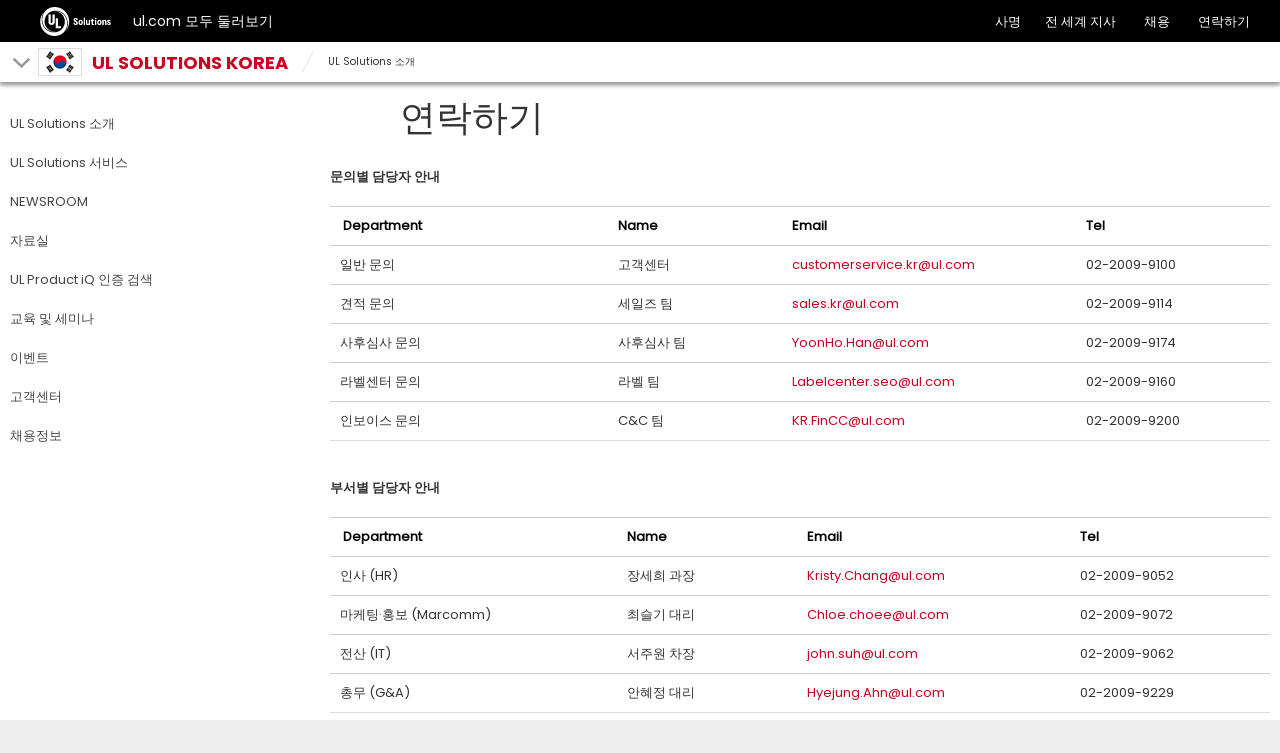

--- FILE ---
content_type: text/html; charset=UTF-8
request_url: https://korea.ul.com/corp/contactus-2/
body_size: 14054
content:
<!doctype html>
<html lang="ko-KR" class="no-js">

<head>
	<meta charset="UTF-8" />
	<meta http-equiv="X-UA-Compatible" content="IE=edge,chrome=1" />
	<meta name="viewport" content="width=device-width, initial-scale=1" />	
	<link rel="dns-prefetch" href="//www.googletagmanager.com" />
	<link rel="apple-touch-icon" sizes="180x180" href="https://korea.ul.com/wp-content/themes/ulparent/img/icons/ulsolutions-apple-touch-icon.png?v=2x">
	<link rel="icon" type="image/png" href="https://korea.ul.com/wp-content/themes/ulparent/img/icons/ulsolutions-favicon-32x32.png?v=2x" sizes="32x32">
	<link rel="icon" type="image/png" href="https://korea.ul.com/wp-content/themes/ulparent/img/icons/ulsolutions-favicon-16x16.png?v=2x" sizes="16x16">
<!--	<link rel="manifest" href="--><!--/img/icons/manifest.json?v=2x" crossorigin="use-credentials">-->
	<link rel="mask-icon" href="https://korea.ul.com/wp-content/themes/ulparent/img/icons/ulsolutions-safari-pinned-tab.svg?v=2x" color="#b10820">
	<link rel="shortcut icon" href="https://korea.ul.com/wp-content/themes/ulparent/img/icons/ulsolutions-favicon.ico?v=2x">
	<meta name="apple-mobile-web-app-title" content="UL">
	<meta name="application-name" content="UL">
	<meta name="msapplication-config" content="https://korea.ul.com/wp-content/themes/ulparent/img/icons/browserconfig.xml?v=2x">
	<meta name="theme-color" content="#b10820">
	<!--return_ie_viewport_js(https://korea.ul.com)--><script src="https://korea.ul.com/global/js/ms-phone-device-width-fix.js" type="text/javascript"></script>
	<style>@-ms-viewport { width: device-width; }</style>

	<meta name='robots' content='index, follow, max-image-preview:large, max-snippet:-1, max-video-preview:-1' />

	<!-- This site is optimized with the Yoast SEO plugin v26.7 - https://yoast.com/wordpress/plugins/seo/ -->
	<title>연락하기 | UL Solutions Korea</title>
	<meta name="description" content="UL, 유엘, UL Korea, 유엘코리아, 해외인증, 전세계인증" />
	<link rel="canonical" href="https://korea.ul.com/corp/contactus-2/" />
	<meta property="og:locale" content="ko_KR" />
	<meta property="og:type" content="article" />
	<meta property="og:title" content="연락하기 | UL Solutions Korea" />
	<meta property="og:description" content="UL, 유엘, UL Korea, 유엘코리아, 해외인증, 전세계인증" />
	<meta property="og:url" content="https://korea.ul.com/corp/contactus-2/" />
	<meta property="og:site_name" content="UL Solutions Korea" />
	<meta property="article:publisher" content="https://www.facebook.com/ULKorea/" />
	<meta property="article:modified_time" content="2020-03-16T07:42:54+00:00" />
	<meta name="twitter:card" content="summary_large_image" />
	<meta name="twitter:site" content="@uldialogue" />
	<meta name="twitter:label1" content="Est. reading time" />
	<meta name="twitter:data1" content="2 minutes" />
	<script type="application/ld+json" class="yoast-schema-graph">{"@context":"https://schema.org","@graph":[{"@type":"WebPage","@id":"https://korea.ul.com/corp/contactus-2/","url":"https://korea.ul.com/corp/contactus-2/","name":"연락하기 | UL Solutions Korea","isPartOf":{"@id":"https://korea.ul.com/#website"},"datePublished":"2015-06-22T10:24:21+00:00","dateModified":"2020-03-16T07:42:54+00:00","description":"UL, 유엘, UL Korea, 유엘코리아, 해외인증, 전세계인증","breadcrumb":{"@id":"https://korea.ul.com/corp/contactus-2/#breadcrumb"},"inLanguage":"ko-KR","potentialAction":[{"@type":"ReadAction","target":["https://korea.ul.com/corp/contactus-2/"]}]},{"@type":"BreadcrumbList","@id":"https://korea.ul.com/corp/contactus-2/#breadcrumb","itemListElement":[{"@type":"ListItem","position":1,"name":"Home","item":"https://korea.ul.com/"},{"@type":"ListItem","position":2,"name":"UL Solutions 소개","item":"https://korea.ul.com/corp/"},{"@type":"ListItem","position":3,"name":"연락하기"}]},{"@type":"WebSite","@id":"https://korea.ul.com/#website","url":"https://korea.ul.com/","name":"UL Solutions Korea","description":"UL Solutions은 안전 과학을 발전시키고 고객이 자신있게 혁신할 수 있도록 지원합니다.","publisher":{"@id":"https://korea.ul.com/#organization"},"potentialAction":[{"@type":"SearchAction","target":{"@type":"EntryPoint","urlTemplate":"https://korea.ul.com/?s={search_term_string}"},"query-input":{"@type":"PropertyValueSpecification","valueRequired":true,"valueName":"search_term_string"}}],"inLanguage":"ko-KR"},{"@type":"Organization","@id":"https://korea.ul.com/#organization","name":"UL Korea 소개","url":"https://korea.ul.com/","logo":{"@type":"ImageObject","inLanguage":"ko-KR","@id":"https://korea.ul.com/#/schema/logo/image/","url":"https://korea.ul.com/wp-content/uploads/sites/29/2022/07/UL-solutions-logo-red.svg","contentUrl":"https://korea.ul.com/wp-content/uploads/sites/29/2022/07/UL-solutions-logo-red.svg","width":"1024","height":"1024","caption":"UL Korea 소개"},"image":{"@id":"https://korea.ul.com/#/schema/logo/image/"},"sameAs":["https://www.facebook.com/ULKorea/","https://x.com/uldialogue","https://www.instagram.com/uldialogue/","https://www.linkedin.com/company/ul-","https://www.youtube.com/uldialogue/"]}]}</script>
	<!-- / Yoast SEO plugin. -->


<link rel='dns-prefetch' href='//ajax.googleapis.com' />
<link rel="alternate" title="oEmbed (JSON)" type="application/json+oembed" href="https://korea.ul.com/wp-json/oembed/1.0/embed?url=https%3A%2F%2Fkorea.ul.com%2Fcorp%2Fcontactus-2%2F" />
<link rel="alternate" title="oEmbed (XML)" type="text/xml+oembed" href="https://korea.ul.com/wp-json/oembed/1.0/embed?url=https%3A%2F%2Fkorea.ul.com%2Fcorp%2Fcontactus-2%2F&#038;format=xml" />
<style id='wp-img-auto-sizes-contain-inline-css' type='text/css'>
img:is([sizes=auto i],[sizes^="auto," i]){contain-intrinsic-size:3000px 1500px}
/*# sourceURL=wp-img-auto-sizes-contain-inline-css */
</style>
<style id='wp-emoji-styles-inline-css' type='text/css'>

	img.wp-smiley, img.emoji {
		display: inline !important;
		border: none !important;
		box-shadow: none !important;
		height: 1em !important;
		width: 1em !important;
		margin: 0 0.07em !important;
		vertical-align: -0.1em !important;
		background: none !important;
		padding: 0 !important;
	}
/*# sourceURL=wp-emoji-styles-inline-css */
</style>
<style id='wp-block-library-inline-css' type='text/css'>
:root{--wp-block-synced-color:#7a00df;--wp-block-synced-color--rgb:122,0,223;--wp-bound-block-color:var(--wp-block-synced-color);--wp-editor-canvas-background:#ddd;--wp-admin-theme-color:#007cba;--wp-admin-theme-color--rgb:0,124,186;--wp-admin-theme-color-darker-10:#006ba1;--wp-admin-theme-color-darker-10--rgb:0,107,160.5;--wp-admin-theme-color-darker-20:#005a87;--wp-admin-theme-color-darker-20--rgb:0,90,135;--wp-admin-border-width-focus:2px}@media (min-resolution:192dpi){:root{--wp-admin-border-width-focus:1.5px}}.wp-element-button{cursor:pointer}:root .has-very-light-gray-background-color{background-color:#eee}:root .has-very-dark-gray-background-color{background-color:#313131}:root .has-very-light-gray-color{color:#eee}:root .has-very-dark-gray-color{color:#313131}:root .has-vivid-green-cyan-to-vivid-cyan-blue-gradient-background{background:linear-gradient(135deg,#00d084,#0693e3)}:root .has-purple-crush-gradient-background{background:linear-gradient(135deg,#34e2e4,#4721fb 50%,#ab1dfe)}:root .has-hazy-dawn-gradient-background{background:linear-gradient(135deg,#faaca8,#dad0ec)}:root .has-subdued-olive-gradient-background{background:linear-gradient(135deg,#fafae1,#67a671)}:root .has-atomic-cream-gradient-background{background:linear-gradient(135deg,#fdd79a,#004a59)}:root .has-nightshade-gradient-background{background:linear-gradient(135deg,#330968,#31cdcf)}:root .has-midnight-gradient-background{background:linear-gradient(135deg,#020381,#2874fc)}:root{--wp--preset--font-size--normal:16px;--wp--preset--font-size--huge:42px}.has-regular-font-size{font-size:1em}.has-larger-font-size{font-size:2.625em}.has-normal-font-size{font-size:var(--wp--preset--font-size--normal)}.has-huge-font-size{font-size:var(--wp--preset--font-size--huge)}.has-text-align-center{text-align:center}.has-text-align-left{text-align:left}.has-text-align-right{text-align:right}.has-fit-text{white-space:nowrap!important}#end-resizable-editor-section{display:none}.aligncenter{clear:both}.items-justified-left{justify-content:flex-start}.items-justified-center{justify-content:center}.items-justified-right{justify-content:flex-end}.items-justified-space-between{justify-content:space-between}.screen-reader-text{border:0;clip-path:inset(50%);height:1px;margin:-1px;overflow:hidden;padding:0;position:absolute;width:1px;word-wrap:normal!important}.screen-reader-text:focus{background-color:#ddd;clip-path:none;color:#444;display:block;font-size:1em;height:auto;left:5px;line-height:normal;padding:15px 23px 14px;text-decoration:none;top:5px;width:auto;z-index:100000}html :where(.has-border-color){border-style:solid}html :where([style*=border-top-color]){border-top-style:solid}html :where([style*=border-right-color]){border-right-style:solid}html :where([style*=border-bottom-color]){border-bottom-style:solid}html :where([style*=border-left-color]){border-left-style:solid}html :where([style*=border-width]){border-style:solid}html :where([style*=border-top-width]){border-top-style:solid}html :where([style*=border-right-width]){border-right-style:solid}html :where([style*=border-bottom-width]){border-bottom-style:solid}html :where([style*=border-left-width]){border-left-style:solid}html :where(img[class*=wp-image-]){height:auto;max-width:100%}:where(figure){margin:0 0 1em}html :where(.is-position-sticky){--wp-admin--admin-bar--position-offset:var(--wp-admin--admin-bar--height,0px)}@media screen and (max-width:600px){html :where(.is-position-sticky){--wp-admin--admin-bar--position-offset:0px}}
/*wp_block_styles_on_demand_placeholder:697542467ce93*/
/*# sourceURL=wp-block-library-inline-css */
</style>
<style id='classic-theme-styles-inline-css' type='text/css'>
/*! This file is auto-generated */
.wp-block-button__link{color:#fff;background-color:#32373c;border-radius:9999px;box-shadow:none;text-decoration:none;padding:calc(.667em + 2px) calc(1.333em + 2px);font-size:1.125em}.wp-block-file__button{background:#32373c;color:#fff;text-decoration:none}
/*# sourceURL=/wp-includes/css/classic-themes.min.css */
</style>
<link rel='stylesheet' id='ul_shortcodes-css' href='https://korea.ul.com/wp-content/plugins/ul_shortcodes/css/ul_shortcodes.css?ver=6.9' media='all' />
<link rel='stylesheet' id='ul_trustarc-css' href='https://korea.ul.com/wp-content/plugins/ul_trustarc/public/css/ul_trustarc-public.css?ver=1.0.0' media='all' />
<link rel='stylesheet' id='jqui-css' href='https://korea.ul.com/wp-content/themes/korea/css/jquery-ui.css?ver=6.9' media='all' />
<link rel='stylesheet' id='ul-commons-css' href='https://korea.ul.com/commons/1.2/css/ul.commons.client.min.css' media='all' />
<link rel='stylesheet' id='parent-css' href='https://korea.ul.com/wp-content/themes/ulparent/style.css?ver=1769292358' media='all' />
<link rel='stylesheet' id='style-css' href='https://korea.ul.com/wp-content/themes/korea/style.css?ver=1.0' media='all' />
<script type="text/javascript" src="https://ajax.googleapis.com/ajax/libs/jquery/3.5.1/jquery.min.js?ver=3.5.1" id="jquery-js"></script>
<script type="text/javascript" src="https://korea.ul.com/wp-content/themes/ulparent/js/lib/conditionizr-4.3.0.min.js?ver=4.3.0" id="conditionizr-js"></script>
<script type="text/javascript" src="https://korea.ul.com/wp-content/themes/ulparent/js/lib/modernizr-2.7.1.min.js?ver=2.7.1" id="modernizr-js"></script>
<script type="text/javascript" src="https://korea.ul.com/commons/1.2/js/ul.commons.client.min.js?ver=6.9" id="ul-commons-js"></script>
<script type="text/javascript" src="https://korea.ul.com/wp-content/plugins/ul_trustarc/public/js/ul_trustarc-public.js" id="ul_trustarc-js"></script>
<link rel="https://api.w.org/" href="https://korea.ul.com/wp-json/" /><link rel="alternate" title="JSON" type="application/json" href="https://korea.ul.com/wp-json/wp/v2/pages/3483" />		<style type="text/css" id="wp-custom-css">
			.mktoCheckboxWrap{
	margin-top: 29px;
}
input[name="fauxOptin"]{
    max-width: 10px;
}		</style>
			<!--[if lt IE 9]>
			<link rel='stylesheet' id='ie-only-css'  href='https://korea.ul.com/wp-content/themes/ulparent/style-ie.css' type='text/css' media='all' />
		<![endif]-->

	<!-- Google Tag Manager -->
    <script async type="text/javascript" >
		_gaq = {
			push: function(params) {
				dataLayer.push({
					'event': params[0],
					'eventCategory': params[1],
					'eventAction': params[2],
					'eventLabel': params[3]
				});
				console.log("dataLayer.push: " + params[0] + " " + params[1] + " " + params[2] + " " + params[3]);
			}
		};

		function _ga(params) {
			dataLayer.push({
				'event': 'GAEvent',
				'eventCategory': params[2],
				'eventAction': params[3],
				'eventLabel': params[4]
			});
			console.log("dataLayer.push: " + params[2] + " " + params[3] + " " + params[4]);
		}

		(function(w, d, s, l, i) {
			w[l] = w[l] || [];
			w[l].push({
				'gtm.start': new Date().getTime(),
				event: 'gtm.js'
			});
			var f = d.getElementsByTagName(s)[0],
				j = d.createElement(s),
				dl = l != 'dataLayer' ? '&l=' + l : '';
			j.async = true;
			j.src =
				'https://www.googletagmanager.com/gtm.js?id=' + i + dl;
			f.parentNode.insertBefore(j, f);
		})(window, document, 'script', 'dataLayer', 'GTM-KVHWNC2');
	</script>
	<!-- End Google Tag Manager -->

	<script type="text/javascript">
		var ajaxurl = 'https://korea.ul.com/wp-admin/admin-ajax.php';
		conditionizr.config({
			assets: 'https://korea.ul.com/wp-content/themes/ulparent',
			tests: {}
		});
	</script>

		<!-- /* Language settings */ -->
	<script>
		console.info('Language mode: get_option("country-header-language")');
		console.info('Using WPML: 0');
		console.info('Home URL: ');
		console.info('Language: ko');
		console.info('Directory: /');
		console.info('Supported languages: "kr"');

		var $wpml = 0;
		var $language = "ko";
		var $home = "";
		var $dir = "/";
		var $supported_langs = "kr";
	</script>

	<!-- Begin UL NaaS -->
	<!-- <script type="text/javascript" src="//commons.ul.com/prod/ul.navigation.js"></script>
			<style>
			#ul-global-nav .ul-global-nav-overlay, #ul-global-nav.show .ul-global-nav-overlay { z-index: 10000; }
			</style> -->
	<!-- End UL NaaS -->
</head>

<body class="wp-singular page-template-default page page-id-3483 page-child parent-pageid-3471 wp-theme-ulparent wp-child-theme-korea ulparent-body ulparent-body--responsive korea">
	<span style="display:none;" itemscope="" itemtype="http://schema.org/Organization">
		<link itemprop="url" href="http://korea.ul.com">
		<a itemprop="sameAs" href="https://www.facebook.com/ULinKorea/"></a>
		<a itemprop="sameAs" href="https://blog.naver.com/uldialogue"></a>
	</span>
	<!-- Google Tag Manager (noscript) -->
	<noscript>
		<iframe src="https://www.googletagmanager.com/ns.html?id=GTM-5P2FJPG" height="0" width="0" style="display:none;visibility:hidden"></iframe>
	</noscript>
	<!-- End Google Tag Manager (noscript) -->

	<!-- Google Tag Manager (noscript) -->
	<noscript>
		<iframe src="https://www.googletagmanager.com/ns.html?id=GTM-TKTPCK" height="0" width="0" style="display:none;visibility:hidden"></iframe>
	</noscript>
	<!-- End Google Tag Manager (noscript) -->

	<!-- header -->
	<header id="header" class="header ulparent-header">
  <div id="ul-global-nav"></div>
    
<style>
	.mobile a {
		display: none;
	}
</style>

<div class="header-toolbar ">
	<div class="container-fluid">
		<div class="row">
			<div class="title">
														<div class="glyph glyph-chevron-down pull-left toolbar-arrow"></div>
													<span class="h1">
					<a href="javascript:void(0);">
													<span class="flag kr"></span>
												<span class="toolbar-title">UL Solutions Korea</span>
					</a>
				</span>

									<div class="sub-menu" id="sub-menu">
					<ul id="sub-menu-1" data-level="1" class="level-menu">
																					<li>
									<a href="/" title="개요" class="lined" onclick="ga('send', 'event', 'UL Solutions Korea', 'Sub Nav Click', '개요');">개요</a>
								</li>
							
																					<li class="has-children" data-level="2">
									<div class="arrow"></div>
									<a href="/corp/" title="" class="" onclick="ga('send', 'event', 'UL Solutions Korea', 'Sub Nav Click', 'UL Solutions 소개');">
										<span class="glyph glyph-chevron-right pull-right text-grey"></span>
										UL Solutions 소개									</a>
									<ul>
																																														<li>
														<a href="/corp/" title="" class="" onclick="ga('send', 'event', 'UL Solutions Korea', 'Sub Nav Click', 'UL Solutions 소개');">UL Solutions 소개</a>
													</li>
																																																<li>
														<a href="https://www.ul.com/ko/resources/ul-solutions-korea-advanced-technology-center" title="" class="" onclick="ga('send', 'event', 'UL Solutions Korea', 'Sub Nav Click', '한국첨단기술센터(KATC)');">한국첨단기술센터(KATC)</a>
													</li>
																																																<li>
														<a href="/corp/meet-expert/" title="" class="" onclick="ga('send', 'event', 'UL Solutions Korea', 'Sub Nav Click', 'Meet the Expert');">Meet the Expert</a>
													</li>
																																																<li>
														<a href="/corp/corp-kr/" title="" class="" onclick="ga('send', 'event', 'UL Solutions Korea', 'Sub Nav Click', 'UL Solutions 한국 지사');">UL Solutions 한국 지사</a>
													</li>
																																																<li>
														<a href="https://korea.ul.com/diversity-and-inclusion/" title="" class="" onclick="ga('send', 'event', 'UL Solutions Korea', 'Sub Nav Click', 'Diversity and Inclusion');">Diversity and Inclusion</a>
													</li>
																																																<li>
														<a href="https://korea.ul.com/csr/" title="" class="" onclick="ga('send', 'event', 'UL Solutions Korea', 'Sub Nav Click', 'CSR');">CSR</a>
													</li>
																																																<li>
														<a href="/locations/" title="" class="" onclick="ga('send', 'event', 'UL Solutions Korea', 'Sub Nav Click', '위치 및 연락처');">위치 및 연락처</a>
													</li>
																																																<li>
														<a href="https://korea.ul.com/corp/contactus/" title="" class="" onclick="ga('send', 'event', 'UL Solutions Korea', 'Sub Nav Click', '연락하기');">연락하기</a>
													</li>
																																										</ul>
								</li>
							
																					<li class="has-children" data-level="2">
									<div class="arrow"></div>
									<a href="/services/" title="" class="" onclick="ga('send', 'event', 'UL Solutions Korea', 'Sub Nav Click', 'UL Solutions 서비스');">
										<span class="glyph glyph-chevron-right pull-right text-grey"></span>
										UL Solutions 서비스									</a>
									<ul>
																																	
													
														<li class="has-children" data-level="3">
															<div class="arrow"></div>
															<a href="/services" title="" class="" onclick="ga('send', 'event', 'UL Solutions Korea', 'Sub Nav Click', '산업군별 서비스');">
																<span class="glyph glyph-chevron-right pull-right text-grey"></span>
																산업군별 서비스															</a>
															<ul>
																																	<li>
																		<a href="https://korea.ul.com/appliances-and-hvac/" title="" class="" onclick="ga('send', 'event', 'UL Solutions Korea', 'Sub Nav Click', '가전기기 및 HVAC');">가전기기 및 HVAC</a>
																	</li>
																																	<li>
																		<a href="https://korea.ul.com/energy-and-industrial-systems/" title="" class="" onclick="ga('send', 'event', 'UL Solutions Korea', 'Sub Nav Click', '에너지 및 산업용 시스템');">에너지 및 산업용 시스템</a>
																	</li>
																																	<li>
																		<a href="https://korea.ul.com/building-materials/" title="" class="" onclick="ga('send', 'event', 'UL Solutions Korea', 'Sub Nav Click', '건축자재 및 감지, 방도 시스템');">건축자재 및 감지, 방도 시스템</a>
																	</li>
																																	<li>
																		<a href="https://korea.ul.com/batteries/" title="" class="" onclick="ga('send', 'event', 'UL Solutions Korea', 'Sub Nav Click', '배터리');">배터리</a>
																	</li>
																																	<li>
																		<a href="https://korea.ul.com/consumer-electronics/" title="" class="" onclick="ga('send', 'event', 'UL Solutions Korea', 'Sub Nav Click', '오디오/비디오');">오디오/비디오</a>
																	</li>
																																	<li>
																		<a href="https://korea.ul.com/ict" title="" class="" onclick="ga('send', 'event', 'UL Solutions Korea', 'Sub Nav Click', '정보 및 통신기술(ICT)');">정보 및 통신기술(ICT)</a>
																	</li>
																																	<li>
																		<a href="https://korea.ul.com/lightings" title="" class="" onclick="ga('send', 'event', 'UL Solutions Korea', 'Sub Nav Click', '조명기기');">조명기기</a>
																	</li>
																																	<li>
																		<a href="https://korea.ul.com/medical-and-laboratory/" title="" class="" onclick="ga('send', 'event', 'UL Solutions Korea', 'Sub Nav Click', '의료기기');">의료기기</a>
																	</li>
																																	<li>
																		<a href="https://korea.ul.com/plastics-and-components/" title="" class="" onclick="ga('send', 'event', 'UL Solutions Korea', 'Sub Nav Click', '플라스틱');">플라스틱</a>
																	</li>
																																	<li>
																		<a href="https://korea.ul.com/wire-and-cable/" title="" class="" onclick="ga('send', 'event', 'UL Solutions Korea', 'Sub Nav Click', '전선 및 케이블');">전선 및 케이블</a>
																	</li>
																																	<li>
																		<a href="https://korea.ul.com/emc-testing/" title="" class="" onclick="ga('send', 'event', 'UL Solutions Korea', 'Sub Nav Click', 'EMC 시험 및 인증');">EMC 시험 및 인증</a>
																	</li>
																																	<li>
																		<a href="https://korea.ul.com/consumer-and-retail/" title="" class="" onclick="ga('send', 'event', 'UL Solutions Korea', 'Sub Nav Click', '소비재');">소비재</a>
																	</li>
																																	<li>
																		<a href="https://korea.ul.com/gma" title="" class="" onclick="ga('send', 'event', 'UL Solutions Korea', 'Sub Nav Click', 'GMA(전세계인증)');">GMA(전세계인증)</a>
																	</li>
																																	<li>
																		<a href="https://korea.ul.com/environment/" title="" class="" onclick="ga('send', 'event', 'UL Solutions Korea', 'Sub Nav Click', '환경');">환경</a>
																	</li>
																																	<li>
																		<a href="https://korea.ul.com/psi-2/" title="" class="" onclick="ga('send', 'event', 'UL Solutions Korea', 'Sub Nav Click', '화학물질 규제 데이터베이스');">화학물질 규제 데이터베이스</a>
																	</li>
																																	<li>
																		<a href="https://korea.ul.com/ims/" title="" class="" onclick="ga('send', 'event', 'UL Solutions Korea', 'Sub Nav Click', '사이버보안');">사이버보안</a>
																	</li>
																																	<li>
																		<a href="https://korea.ul.com/hazloc/" title="" class="" onclick="ga('send', 'event', 'UL Solutions Korea', 'Sub Nav Click', '글로벌 방폭 인증');">글로벌 방폭 인증</a>
																	</li>
																																	<li>
																		<a href="https://korea.ul.com/automotive-and-mobility/" title="" class="" onclick="ga('send', 'event', 'UL Solutions Korea', 'Sub Nav Click', '자동차 및 모빌리티');">자동차 및 모빌리티</a>
																	</li>
																																	<li>
																		<a href="https://korea.ul.com/ul-verified-healthy-building-mark-new-construction/" title="" class="" onclick="ga('send', 'event', 'UL Solutions Korea', 'Sub Nav Click', '신축 건물을 위한 UL Verified Healthy Building 마크');">신축 건물을 위한 UL Verified Healthy Building 마크</a>
																	</li>
																															</ul>
														</li>
																																																
													
														<li class="has-children" data-level="3">
															<div class="arrow"></div>
															<a href="/services/defin/" title="" class="" onclick="ga('send', 'event', 'UL Solutions Korea', 'Sub Nav Click', '사후심사 서비스(Field Engineering)');">
																<span class="glyph glyph-chevron-right pull-right text-grey"></span>
																사후심사 서비스(Field Engineering)															</a>
															<ul>
																																	<li>
																		<a href="/services/defin/" title="" class="" onclick="ga('send', 'event', 'UL Solutions Korea', 'Sub Nav Click', '정의 및 종류');">정의 및 종류</a>
																	</li>
																																	<li>
																		<a href="https://korea.ul.com/vn/" title="" class="" onclick="ga('send', 'event', 'UL Solutions Korea', 'Sub Nav Click', 'VN');">VN</a>
																	</li>
																																	<li>
																		<a href="https://korea.ul.com/label/" title="" class="" onclick="ga('send', 'event', 'UL Solutions Korea', 'Sub Nav Click', 'UL 라벨');">UL 라벨</a>
																	</li>
																															</ul>
														</li>
																																																							</ul>
								</li>
							
																					<li class="has-children" data-level="2">
									<div class="arrow"></div>
									<a href="/newsroom/" title="" class="" onclick="ga('send', 'event', 'UL Solutions Korea', 'Sub Nav Click', 'NEWSROOM');">
										<span class="glyph glyph-chevron-right pull-right text-grey"></span>
										NEWSROOM									</a>
									<ul>
																																														<li>
														<a href="https://korea.ul.com/newsroom/" title="" class="" onclick="ga('send', 'event', 'UL Solutions Korea', 'Sub Nav Click', '보도자료');">보도자료</a>
													</li>
																																										</ul>
								</li>
							
																					<li>
									<a href="/resources/" title="" class="" onclick="ga('send', 'event', 'UL Solutions Korea', 'Sub Nav Click', '자료실');">자료실</a>
								</li>
							
																					<li>
									<a href="https://korea.ul.com/resources/ulsearch/" title="" class="" onclick="ga('send', 'event', 'UL Solutions Korea', 'Sub Nav Click', 'UL Product iQ 인증 검색');">UL Product iQ 인증 검색</a>
								</li>
							
																					<li class="has-children" data-level="2">
									<div class="arrow"></div>
									<a href="https://korea.ul.com/seminars-and-training-plan/" title="" class="" onclick="ga('send', 'event', 'UL Solutions Korea', 'Sub Nav Click', '교육 및 세미나');">
										<span class="glyph glyph-chevron-right pull-right text-grey"></span>
										교육 및 세미나									</a>
									<ul>
																																														<li>
														<a href="https://korea.ul.com/seminars/" title="" class="" onclick="ga('send', 'event', 'UL Solutions Korea', 'Sub Nav Click', '웨비나 신청하기');">웨비나 신청하기</a>
													</li>
																																																<li>
														<a href="https://korea.ul.com/?page_id=8272" title="" class="" onclick="ga('send', 'event', 'UL Solutions Korea', 'Sub Nav Click', '웨비나 다시보기');">웨비나 다시보기</a>
													</li>
																																										</ul>
								</li>
							
																					<li>
									<a href="https://korea.ul.com/events/" title="" class="" onclick="ga('send', 'event', 'UL Solutions Korea', 'Sub Nav Click', '이벤트');">이벤트</a>
								</li>
							
																					<li class="has-children" data-level="2">
									<div class="arrow"></div>
									<a href="/customer/" title="" class="" onclick="ga('send', 'event', 'UL Solutions Korea', 'Sub Nav Click', '고객센터');">
										<span class="glyph glyph-chevron-right pull-right text-grey"></span>
										고객센터									</a>
									<ul>
																																														<li>
														<a href="/customer/ulcs" title="" class="" onclick="ga('send', 'event', 'UL Solutions Korea', 'Sub Nav Click', '신청절차 및 신청서 다운로드');">신청절차 및 신청서 다운로드</a>
													</li>
																																																<li>
														<a href="/customer/invoice/" title="" class="" onclick="ga('send', 'event', 'UL Solutions Korea', 'Sub Nav Click', 'Invoice 안내');">Invoice 안내</a>
													</li>
																																																<li>
														<a href="/frequentlyaskedquestions/?" title="" class="" onclick="ga('send', 'event', 'UL Solutions Korea', 'Sub Nav Click', 'FAQ');">FAQ</a>
													</li>
																																										</ul>
								</li>
							
																					<li>
									<a href="https://korea.ul.com/career" title="" class="" onclick="ga('send', 'event', 'UL Solutions Korea', 'Sub Nav Click', '채용정보');">채용정보</a>
								</li>
							
											</ul>
					<ul id="sub-menu-2" data-level="2" class="level-menu" style="display:none;"></ul>
					<ul id="sub-menu-3" data-level="3" class="level-menu last" style="display: none;"></ul>
				</div>
					</div>


									<div class="breadcrumbs non-mobile">
									<div class="glyph glyph-slash"></div>
																	<div class="segment"><a title="" href="https://korea.ul.com/corp/">UL Solutions 소개</a></div>
												</div>

			

			
			
			
					</div>


	</div>
</div>
</header>
	<!-- GNaaS configuration start -->
        <script class="optanon-category-C0001" src="https://ulwebdev.github.io/gnaas-pub/prod/index.js"></script>
<!-- GnaaS Prod --><script defer> jQuery(document).ready(function() { 
UL_GnaaS({
env: "prod",
lang: "ko",
force: true,
impressum: true,
contactPageUrl: "https://korea.ul.com/corp/contactus/",
attachNaaSTo: "#header",
});
});
</script>
<style>
.messages--warning {
    color: #734c00;
    border-color: #f4daa6 #f4daa6 #f4daa6 transparent !important;
    background-color: #fdf8ed !important;
    background-image: url(//ul.com/core/themes/classy/css/components/../../../../misc/icons/e29700/warning.svg) !important;
    box-shadow: -8px 0 0 #e09600;
}
.messages {
    padding: 15px 20px 15px 35px;
    word-wrap: break-word;
    border: 1px solid;
    border-width: 1px 1px 1px 0;
    border-radius: 2px;
    background: no-repeat 10px 17px;
    overflow-wrap: break-word;
}
.visually-hidden {
    position: absolute !important;
    overflow: hidden;
    clip: rect(1px,1px,1px,1px);
    width: 1px;
    height: 1px;
    word-wrap: normal;
}

</style>
<!--	<script src="https://commons.ul.com/gnaas/--><!--/index.js"></script>-->
	<script defer>
		//jQuery(document).ready(function() {
		//	UL_GnaaS({
		//		env: '//',
		//		force: true,
		//		log: true,
		//		attachNaaSTo: '#header',
		//		impressum: true,
		//		lang: "ko",
		//		contactPageUrl: "//",
		//	})
		//})
	</script>
	<!-- GNaaS configuration end -->
	<!-- /header -->

<div class="main ul-responsive">
	<div class="container-fluid">
				
		<div class="row">
			<div class="col-xs-12 col-sm-3">
				<div class="sidebar">
					<ul class="list-unstyled navigation menu main-menu menu-depth-0 menu-even"><li id="menu-item-2496" class="menu-item menu-item-type-custom menu-item-object-custom menu-item-has-children menu-item-2496"><a href="/corp/">UL Solutions 소개</a>
<ul class="sub-menu">
	<li id="menu-item-3895" class="menu-item menu-item-type-custom menu-item-object-custom menu-item-3895"><a href="/corp/">UL Solutions 소개</a></li>
	<li id="menu-item-11724" class="menu-item menu-item-type-custom menu-item-object-custom menu-item-11724"><a href="https://www.ul.com/ko/resources/ul-solutions-korea-advanced-technology-center">한국첨단기술센터(KATC)</a></li>
	<li id="menu-item-11062" class="menu-item menu-item-type-custom menu-item-object-custom menu-item-11062"><a href="/corp/meet-expert/">Meet the Expert</a></li>
	<li id="menu-item-2498" class="menu-item menu-item-type-custom menu-item-object-custom menu-item-2498"><a href="/corp/corp-kr/">UL Solutions 한국 지사</a></li>
	<li id="menu-item-10205" class="menu-item menu-item-type-post_type menu-item-object-page menu-item-10205"><a href="https://korea.ul.com/diversity-and-inclusion/">Diversity and Inclusion</a></li>
	<li id="menu-item-6323" class="menu-item menu-item-type-post_type menu-item-object-page menu-item-6323"><a href="https://korea.ul.com/csr/">CSR</a></li>
	<li id="menu-item-2508" class="menu-item menu-item-type-custom menu-item-object-custom menu-item-2508"><a href="/locations/">위치 및 연락처</a></li>
	<li id="menu-item-2510" class="menu-item menu-item-type-custom menu-item-object-custom menu-item-2510"><a href="https://korea.ul.com/corp/contactus/">연락하기</a></li>
</ul>
</li>
<li id="menu-item-2541" class="menu-item menu-item-type-custom menu-item-object-custom menu-item-has-children menu-item-2541"><a href="/services/">UL Solutions 서비스</a>
<ul class="sub-menu">
	<li id="menu-item-2545" class="menu-item menu-item-type-custom menu-item-object-custom menu-item-has-children menu-item-2545"><a href="/services">산업군별 서비스</a>
	<ul class="sub-menu">
		<li id="menu-item-2547" class="menu-item menu-item-type-custom menu-item-object-custom menu-item-2547"><a href="https://korea.ul.com/appliances-and-hvac/">가전기기 및 HVAC</a></li>
		<li id="menu-item-2574" class="menu-item menu-item-type-custom menu-item-object-custom menu-item-2574"><a href="https://korea.ul.com/energy-and-industrial-systems/">에너지 및 산업용 시스템</a></li>
		<li id="menu-item-2588" class="menu-item menu-item-type-custom menu-item-object-custom menu-item-2588"><a href="https://korea.ul.com/building-materials/">건축자재 및 감지, 방도 시스템</a></li>
		<li id="menu-item-2662" class="menu-item menu-item-type-custom menu-item-object-custom menu-item-2662"><a href="https://korea.ul.com/batteries/">배터리</a></li>
		<li id="menu-item-2598" class="menu-item menu-item-type-custom menu-item-object-custom menu-item-2598"><a href="https://korea.ul.com/consumer-electronics/">오디오/비디오</a></li>
		<li id="menu-item-2657" class="menu-item menu-item-type-custom menu-item-object-custom menu-item-2657"><a href="https://korea.ul.com/ict">정보 및 통신기술(ICT)</a></li>
		<li id="menu-item-2673" class="menu-item menu-item-type-custom menu-item-object-custom menu-item-2673"><a href="https://korea.ul.com/lightings">조명기기</a></li>
		<li id="menu-item-2614" class="menu-item menu-item-type-custom menu-item-object-custom menu-item-2614"><a href="https://korea.ul.com/medical-and-laboratory/">의료기기</a></li>
		<li id="menu-item-2671" class="menu-item menu-item-type-custom menu-item-object-custom menu-item-2671"><a href="https://korea.ul.com/plastics-and-components/">플라스틱</a></li>
		<li id="menu-item-2637" class="menu-item menu-item-type-custom menu-item-object-custom menu-item-2637"><a href="https://korea.ul.com/wire-and-cable/">전선 및 케이블</a></li>
		<li id="menu-item-6654" class="menu-item menu-item-type-custom menu-item-object-custom menu-item-6654"><a href="https://korea.ul.com/emc-testing/">EMC 시험 및 인증</a></li>
		<li id="menu-item-7570" class="menu-item menu-item-type-custom menu-item-object-custom menu-item-7570"><a href="https://korea.ul.com/consumer-and-retail/">소비재</a></li>
		<li id="menu-item-6653" class="menu-item menu-item-type-custom menu-item-object-custom menu-item-6653"><a href="https://korea.ul.com/gma">GMA(전세계인증)</a></li>
		<li id="menu-item-7571" class="menu-item menu-item-type-custom menu-item-object-custom menu-item-7571"><a href="https://korea.ul.com/environment/">환경</a></li>
		<li id="menu-item-7824" class="menu-item menu-item-type-post_type menu-item-object-page menu-item-7824"><a href="https://korea.ul.com/psi-2/">화학물질 규제 데이터베이스</a></li>
		<li id="menu-item-7890" class="menu-item menu-item-type-post_type menu-item-object-page menu-item-7890"><a href="https://korea.ul.com/ims/">사이버보안</a></li>
		<li id="menu-item-8003" class="menu-item menu-item-type-post_type menu-item-object-page menu-item-8003"><a href="https://korea.ul.com/hazloc/">글로벌 방폭 인증</a></li>
		<li id="menu-item-9019" class="menu-item menu-item-type-post_type menu-item-object-page menu-item-9019"><a href="https://korea.ul.com/automotive-and-mobility/">자동차 및 모빌리티</a></li>
		<li id="menu-item-10495" class="menu-item menu-item-type-post_type menu-item-object-page menu-item-10495"><a href="https://korea.ul.com/ul-verified-healthy-building-mark-new-construction/">신축 건물을 위한 UL Verified Healthy Building 마크</a></li>
	</ul>
</li>
	<li id="menu-item-2543" class="menu-item menu-item-type-custom menu-item-object-custom menu-item-has-children menu-item-2543"><a href="/services/defin/">사후심사 서비스(Field Engineering)</a>
	<ul class="sub-menu">
		<li id="menu-item-2755" class="menu-item menu-item-type-custom menu-item-object-custom menu-item-2755"><a href="/services/defin/">정의 및 종류</a></li>
		<li id="menu-item-2774" class="menu-item menu-item-type-custom menu-item-object-custom menu-item-2774"><a href="https://korea.ul.com/vn/">VN</a></li>
		<li id="menu-item-2833" class="menu-item menu-item-type-custom menu-item-object-custom menu-item-2833"><a href="https://korea.ul.com/label/">UL 라벨</a></li>
	</ul>
</li>
</ul>
</li>
<li id="menu-item-2513" class="menu-item menu-item-type-custom menu-item-object-custom menu-item-has-children menu-item-2513"><a href="/newsroom/">NEWSROOM</a>
<ul class="sub-menu">
	<li id="menu-item-4977" class="menu-item menu-item-type-post_type menu-item-object-page menu-item-4977"><a href="https://korea.ul.com/newsroom/">보도자료</a></li>
</ul>
</li>
<li id="menu-item-2831" class="menu-item menu-item-type-custom menu-item-object-custom menu-item-2831"><a href="/resources/">자료실</a></li>
<li id="menu-item-4979" class="menu-item menu-item-type-post_type menu-item-object-resources menu-item-4979"><a href="https://korea.ul.com/resources/ulsearch/">UL Product iQ 인증 검색</a></li>
<li id="menu-item-5819" class="menu-item menu-item-type-custom menu-item-object-custom menu-item-has-children menu-item-5819"><a href="https://korea.ul.com/seminars-and-training-plan/">교육 및 세미나</a>
<ul class="sub-menu">
	<li id="menu-item-7980" class="menu-item menu-item-type-custom menu-item-object-custom menu-item-7980"><a href="https://korea.ul.com/seminars/">웨비나 신청하기</a></li>
	<li id="menu-item-8283" class="menu-item menu-item-type-post_type menu-item-object-page menu-item-8283"><a href="https://korea.ul.com/?page_id=8272">웨비나 다시보기</a></li>
</ul>
</li>
<li id="menu-item-10580" class="menu-item menu-item-type-custom menu-item-object-custom menu-item-10580"><a href="https://korea.ul.com/events/">이벤트</a></li>
<li id="menu-item-2515" class="menu-item menu-item-type-custom menu-item-object-custom menu-item-has-children menu-item-2515"><a href="/customer/">고객센터</a>
<ul class="sub-menu">
	<li id="menu-item-2517" class="menu-item menu-item-type-custom menu-item-object-custom menu-item-2517"><a href="/customer/ulcs">신청절차 및 신청서 다운로드</a></li>
	<li id="menu-item-2524" class="menu-item menu-item-type-custom menu-item-object-custom menu-item-2524"><a href="/customer/invoice/">Invoice 안내</a></li>
	<li id="menu-item-2915" class="menu-item menu-item-type-custom menu-item-object-custom menu-item-2915"><a href="/frequentlyaskedquestions/?">FAQ</a></li>
</ul>
</li>
<li id="menu-item-5863" class="menu-item menu-item-type-custom menu-item-object-custom menu-item-5863"><a href="https://korea.ul.com/career">채용정보</a></li>
</ul>

<script>
// sidebar.php
    //jQuery(document).ready(function(){
        jQuery(".menu-item ul").hide();
        jQuery(".current-menu-item").parents("ul, li").map(function () {
            jQuery(this).show();
        });
        jQuery(".current-menu-item ul:first").show();

        jQuery('.current-menu-item').addClass('active');
        jQuery('.current-menu-ancestor').addClass('active');
    //});
    
    </script>



				</div>
			</div>
			<div class="col-xs-12 col-sm-9">
				
						<div class="page-header no-line condensed">
							<h1>연락하기</h1>
																				</div>

						<p><b>문의별 담당자 안내</b></p>
<table class="table" class="table" width="627">
<tbody>
<tr>
<td width="192"><span style="color: #000000;"><strong> Department</strong></span></td>
<td width="120"><span style="color: #000000;"><strong>Name</strong></span></td>
<td width="182"><span style="color: #000000;"><strong>Email</strong></span></td>
<td width="133"><span style="color: #000000;"><strong>Tel</strong></span></td>
</tr>
<tr>
<td width="192">일반 문의</td>
<td width="120">고객센터</td>
<td width="182"><a href="mailto:customerservice.kr@ul.com">customerservice.kr@ul.com</a></td>
<td width="133">02-2009-9100</td>
</tr>
<tr>
<td width="192">견적 문의</td>
<td width="120">세일즈 팀</td>
<td width="182"><a href="mailto:sales.kr@ul.com">sales.kr@ul.com</a></td>
<td width="133">02-2009-9114</td>
</tr>
<tr>
<td width="192">사후심사 문의</td>
<td>사후심사 팀</td>
<td><a href="mailto:YoonHo.Han@ul.com">YoonHo.Han@ul.com</a></td>
<td>02-2009-9174</td>
</tr>
<tr>
<td width="192">라벨센터 문의</td>
<td width="120">라벨 팀</td>
<td width="182"><a href="mailto:Labelcenter.seo@ul.com">Labelcenter.seo@ul.com</a></td>
<td width="133">02-2009-9160</td>
</tr>
<tr>
<td width="192">인보이스 문의</td>
<td width="120">C&amp;C 팀</td>
<td width="182"><a href="mailto:KR.FinCC@ul.com">KR.FinCC@ul.com</a></td>
<td width="133">02-2009-9200</td>
</tr>
</tbody>
</table>
<p><strong><br />
부서별 담당자 안내</strong></p>
<table class="table" class="table" width="627">
<tbody>
<tr>
<td width="192"><span style="color: #000000;"><strong> Department</strong></span></td>
<td width="120"><span style="color: #000000;"><strong>Name</strong></span></td>
<td width="182"><span style="color: #000000;"><strong>Email</strong></span></td>
<td width="133"><span style="color: #000000;"><strong>Tel</strong></span></td>
</tr>
<tr>
<td width="192">인사 (HR)</td>
<td width="120">장세희 과장</td>
<td width="182"><a href="mailto:Kristy.Chang@ul.com">Kristy.Chang@ul.com</a></td>
<td width="133">02-2009-9052</td>
</tr>
<tr>
<td width="192">마케팅·홍보 (Marcomm)</td>
<td width="120">최슬기 대리</td>
<td width="182"><a href="mailto:Chloe.choee@ul.com">Chloe.choee@ul.com</a></td>
<td width="133">02-2009-9072</td>
</tr>
<tr>
<td width="192">전산 (IT)</td>
<td width="120">서주원 차장</td>
<td width="182"><a href="mailto:john.suh@ul.com">john.suh@ul.com</a></td>
<td width="133">02-2009-9062</td>
</tr>
<tr>
<td width="192">총무 (G&amp;A)</td>
<td width="120">안혜정 대리</td>
<td width="182"><a href="mailto:Hyejung.Ahn@ul.com">Hyejung.Ahn@ul.com</a></td>
<td width="133">02-2009-9229</td>
</tr>
</tbody>
</table>
<p><strong><br />
서비스별 담당자 안내</strong></p>
<table class="table" class="table" width="705">
<tbody>
<tr>
<td width="192"><strong> Department</strong></td>
<td width="78"><strong> Part</strong></td>
<td width="120"><strong>Name</strong></td>
<td width="182"><strong>Email</strong></td>
<td width="133"><strong>Tel</strong></td>
</tr>
<tr>
<td rowspan="2" width="192">소비가전<br />
(HiTech)</td>
<td>엔지니어</td>
<td>이병욱 팀장</p>
<p>조철희 팀장</td>
<td><a href="mailto:ByeongUk.Lee@ul.com">ByeongUk.Lee@ul.com</a></p>
<p><a href="mailto:Bill.Cho@ul.com">Bill.Cho@ul.com</a></td>
<td>02-2009-9324</p>
<p>02-2009-9385</td>
</tr>
<tr>
<td>세일즈</td>
<td>박지훈 부장</td>
<td><a href="mailto:Jerry.Park@ul.com">Jerry.Park@ul.com</a></td>
<td>02-2009-9035</td>
</tr>
<tr>
<td rowspan="2" width="192">배터리<br />
(Battery)</td>
<td>엔지니어</td>
<td>김수진 팀장</td>
<td><a href="mailto:SooJin.Kim@ul.com">SooJin.Kim@ul.com</a></td>
<td>02-2009-9389</td>
</tr>
<tr>
<td>세일즈</td>
<td>박지훈 부장</td>
<td><a href="mailto:Jerry.Park@ul.com">Jerry.Park@ul.com</a></td>
<td>02-2009-9035</td>
</tr>
<tr>
<td rowspan="2" width="192">PCB<br />
(PWB)</td>
<td>엔지니어</td>
<td>신현준 팀장</td>
<td><a href="mailto:HyunJoon.Shin@ul.com">HyunJoon.Shin@ul.com</a></td>
<td>02-2009-9342</td>
</tr>
<tr>
<td>세일즈</td>
<td>박지훈 부장</td>
<td><a href="mailto:Jerry.Park@ul.com">Jerry.Park@ul.com</a></td>
<td>02-2009-9035</td>
</tr>
<tr>
<td rowspan="2" width="192">무선 전자파/상호 연동성<br />
(Wireless EMC)</td>
<td>엔지니어</td>
<td>최창영 팀장</td>
<td><a href="mailto:Cy.Choi@ul.com">Cy.Choi@ul.com</a></td>
<td>02-2009-9910</td>
</tr>
<tr>
<td>세일즈</td>
<td>이승헌 과장</td>
<td><a href="mailto:Jackson.Lee@ul.com">Jackson.Lee@ul.com</a></td>
<td>02-2009-9259</td>
</tr>
<tr>
<td rowspan="2" width="192">가전기기 및 냉난방공조<br />
(HVAC)</td>
<td>엔지니어</td>
<td>김철배 팀장</td>
<td style="text-align: left;"><a href="mailto:ChurlBae.Kim@ul.com">ChurlBae.Kim@ul.com</a></td>
<td>02-2009-9263</td>
</tr>
<tr>
<td><span style="color: #000000;">세일즈</span></td>
<td><span style="color: #000000;">성광훈 과장</span><br />
<span style="color: #808080;"> <em>(전체-창원제외)</em></span><br />
<span style="color: #000000;"> 김용현 부장</span><br />
<span style="color: #808080;"> <em>(창원)</em></span></td>
<td><a href="mailto:Jason.Seong@ul.com">Jason.Seong@ul.com</a></p>
<p><a href="mailto:YongHyun.Kim@ul.com">YongHyun.Kim@ul.com</a></td>
<td>02-2009-9148</p>
<p>02-2009-9268</td>
</tr>
<tr>
<td rowspan="2" width="192">조명<br />
(Lighting)</td>
<td>엔지니어</td>
<td>김도완 팀장</td>
<td><a href="mailto:donovan.kim@ul.com">donovan.kim@ul.com</a></td>
<td>02-2009-9017</td>
</tr>
<tr>
<td>세일즈</td>
<td>김지성 대리</td>
<td><a href="mailto:Jason.Kim@ul.com">Jason.Kim@ul.com</a></td>
<td>02-2009-9145</td>
</tr>
<tr>
<td rowspan="2" width="192">의료기기<br />
(HS)</td>
<td>엔지니어</td>
<td>안기수 팀장</td>
<td><a href="mailto:KiSoo.Ahn@ul.com">KiSoo.Ahn@ul.com</a></td>
<td>02-2009-9327</td>
</tr>
<tr>
<td>세일즈</td>
<td>장기웅 과장</td>
<td><a href="mailto:KiWoong.Jang@ul.com">KiWoong.Jang@ul.com</a></td>
<td>02-2009-9038</td>
</tr>
<tr>
<td rowspan="2" width="192">메디컬 솔루션스<br />
(Solutions)</td>
<td>엔지니어</td>
<td>김민수 팀장</td>
<td><a href="mailto:MinSu.Kim@ul.com">MinSu.Kim@ul.com</a></td>
<td>02-2009-9367</td>
</tr>
<tr>
<td>세일즈</td>
<td>이한수 사원</td>
<td><a href="mailto:HanSoo.Lee@ul.com">HanSoo.Lee@ul.com</a></td>
<td>02-2009-9039</td>
</tr>
<tr>
<td rowspan="2" width="192">전선 및 케이블<br />
(Wire &amp; Cable)</td>
<td>엔지니어</td>
<td>장희조 팀장</td>
<td><a href="mailto:HeeJo.Jang@ul.com">HeeJo.Jang@ul.com</a></td>
<td>02-2009-9361</td>
</tr>
<tr>
<td>세일즈</td>
<td>최수정 부장</td>
<td><a href="mailto:SooJung.Choi@ul.com">SooJung.Choi@ul.com</a></td>
<td>02-2009-9104</td>
</tr>
<tr>
<td rowspan="2" width="192">플라스틱 소재<br />
(Performance Materials)</td>
<td>엔지니어</td>
<td>김영선 팀장</td>
<td><a href="mailto:YoungSun.Kim@ul.com">YoungSun.Kim@ul.com</a></td>
<td>02-2009-9351</td>
</tr>
<tr>
<td>세일즈</td>
<td>최수정 부장</td>
<td><a href="mailto:SooJung.Choi@ul.com">SooJung.Choi@ul.com</a></td>
<td>02-2009-9104</td>
</tr>
<tr>
<td rowspan="2" width="192">전력 기술<br />
(Power Technologies)</td>
<td>엔지니어</td>
<td>이재호 팀장</td>
<td><a href="mailto:JaeHo.Lee@ul.com">JaeHo.Lee@ul.com</a></td>
<td>02-2009-9331</td>
</tr>
<tr>
<td>세일즈</td>
<td>이성호 부장</td>
<td><a href="mailto:SungHo.Lee@ul.com">SungHo.Lee@ul.com</a></td>
<td>02-2009-9032</td>
</tr>
<tr>
<td rowspan="2" width="192">에너지<br />
(Energy)</td>
<td>엔지니어</td>
<td>이경구 팀장</td>
<td><a href="mailto:KyungKu.Lee@ul.com">KyungKu.Lee@ul.com</a></td>
<td>02-2009-9332</td>
</tr>
<tr>
<td>세일즈</td>
<td>김표진 부장</td>
<td><a href="mailto:PyoJin.Kim@ul.com">PyoJin.Kim@ul.com</a></td>
<td>02-2009-9034</td>
</tr>
<tr>
<td rowspan="2" width="192">소방, 건축 자재<br />
(Building)</td>
<td>엔지니어</td>
<td>정재훈 팀장</td>
<td><a href="mailto:JaeHoon.Chung@ul.com">JaeHoon.Chung@ul.com</a></td>
<td>02-2009-9329</td>
</tr>
<tr>
<td>세일즈</td>
<td>김지성 대리</td>
<td><a href="mailto:Jason.Kim@ul.com">Jason.Kim@ul.com</a></td>
<td>02-2009-9145</td>
</tr>
<tr>
<td rowspan="2" width="192">보안 시스템<br />
(Life and Safety)</td>
<td>엔지니어</td>
<td>정재훈 팀장</td>
<td><a href="mailto:JaeHoon.Chung@ul.com">JaeHoon.Chung@ul.com</a></td>
<td>02-2009-9329</td>
</tr>
<tr>
<td>세일즈</td>
<td>정대현 부장</td>
<td><a href="mailto:DaeHyun.Jung@ul.com">DaeHyun.Jung@ul.com</a></td>
<td>02-2009-9105</td>
</tr>
<tr>
<td rowspan="2" width="192">전자결제 보안<br />
(Transaction Security)</td>
<td>엔지니어</td>
<td>조병용 팀장</td>
<td><a href="mailto:Brandon.Jo@ul.com">Brandon.Jo@ul.com</a></td>
<td>02-2009-9251</td>
</tr>
<tr>
<td>세일즈</td>
<td>조병용 팀장</td>
<td><a href="mailto:Brandon.Jo@ul.com">Brandon.Jo@ul.com</a></td>
<td>02-2009-9251</td>
</tr>
<tr>
<td rowspan="2" width="192">소비재 및 완구<br />
(Consumer Goods and Toys)</td>
<td>엔지니어</td>
<td>박지은 팀장</td>
<td><a href="mailto:Alice.Park@ul.com">Alice.Park@ul.com</a></td>
<td>02-2009-9250</td>
</tr>
<tr>
<td>세일즈</td>
<td>박지은 팀장</td>
<td><a href="mailto:Alice.Park@ul.com">Alice.Park@ul.com</a></td>
<td>02-2009-9250</td>
</tr>
<tr>
<td rowspan="2" width="192">에너지 효율<br />
(Energy efficiency)</td>
<td>엔지니어</td>
<td>홍성호 부장</td>
<td><a href="mailto:SungHo.Hong@ul.com">SungHo.Hong@ul.com</a></td>
<td>02-2009-9307</td>
</tr>
<tr>
<td>세일즈</td>
<td>박지훈 부장</td>
<td><a href="mailto:JeongHan.Kim@ul.com">JeongHan.Kim@ul.com</a></td>
<td>02-2009-9035</td>
</tr>
<tr>
<td rowspan="2" width="192">글로벌 인증<br />
(Global Market Access)</td>
<td>엔지니어</td>
<td>주윤선 팀장</td>
<td><a href="mailto:YunSun.Ju@ul.com">YunSun.Ju@ul.com</a></td>
<td>02-2009-9310</td>
</tr>
<tr>
<td>세일즈</td>
<td>GMA 팀</td>
<td><a href="mailto:GMA.korea@ul.com">GMA.korea@ul.com</a></td>
<td>&#8211;</td>
</tr>
<tr>
<td rowspan="2" width="192">환경<br />
(Environment)</td>
<td>엔지니어</td>
<td>이미나 팀장</td>
<td><a href="mailto:Mina.Lee@ul.com">Mina.Lee@ul.com</a></td>
<td>02-2009-9242</td>
</tr>
<tr>
<td>세일즈</td>
<td>전형석 과장</td>
<td><a href="mailto:Eric.Jeon@ul.com">Eric.Jeon@ul.com</a></td>
<td>02-2009-9240</td>
</tr>
</tbody>
</table>

												
						
					
							</div>
		</div>
	</div>
</div>

		<!-- footer -->
		<div id="ul-faas"></div>
<!--		<script src="https://commons.ul.com/faas/prod/ul-faas.js"></script>-->
		<!-- /footer -->

		<script type="speculationrules">
{"prefetch":[{"source":"document","where":{"and":[{"href_matches":"/*"},{"not":{"href_matches":["/wp-*.php","/wp-admin/*","/wp-content/uploads/sites/29/*","/wp-content/*","/wp-content/plugins/*","/wp-content/themes/korea/*","/wp-content/themes/ulparent/*","/*\\?(.+)"]}},{"not":{"selector_matches":"a[rel~=\"nofollow\"]"}},{"not":{"selector_matches":".no-prefetch, .no-prefetch a"}}]},"eagerness":"conservative"}]}
</script>
<!-- trustarc start --><script type="application/javascript">    jQuery(document).ready(function(){        jQuery("body").append("<div id='consent_blackbar' class='ulta_cookiebanner'></div>");    });</script><script async="async" src="//consent.trustarc.com/notice?domain=ulsolutionsweb.com&c=teconsent&js=nj&noticeType=bb&text=true&gtm=1" crossorigin></script><!-- trustarc end --><script type="text/javascript" src="https://korea.ul.com/commons/js/swiftype/swiftype.js?ver=6.9" id="swifty-js"></script>
<script type="text/javascript" id="qppr_frontend_scripts-js-extra">
/* <![CDATA[ */
var qpprFrontData = {"linkData":{"https://korea.ul.com/intro/":[0,0,""],"https://korea.ul.com/fus/":[0,0,""],"https://korea.ul.com/cas/other/":[0,0,""],"https://korea.ul.com/av/":[0,0,""],"https://korea.ul.com/ctia/":[0,0,""],"https://korea.ul.com/emc/":[0,0,""],"https://korea.ul.com/fire/":[0,0,""],"https://korea.ul.com/elec/":[0,0,""],"https://korea.ul.com/control/":[0,0,""],"https://korea.ul.com/infor/":[0,0,""],"https://korea.ul.com/lighting/":[0,0,""],"https://korea.ul.com/machinery/":[0,0,""],"https://korea.ul.com/medi/":[0,0,""],"https://korea.ul.com/plastic/":[0,0,""],"https://korea.ul.com/pv/":[0,0,""],"https://korea.ul.com/pwb/":[0,0,""],"https://korea.ul.com/freezer/":[0,0,""],"https://korea.ul.com/cable/":[0,0,""],"https://korea.ul.com/cable/faq/":[0,0,""],"https://korea.ul.com/customer/ulcs/":[0,0,""],"https://korea.ul.com/customer/invoice/":[0,0,""],"https://korea.ul.com/ctia/ctia/":[0,0,""],"https://korea.ul.com/crown/":[0,0,""],"https://korea.ul.com/2018-ul-international-crown/":[0,0,""],"https://korea.ul.com/service/":[0,0,""],"https://korea.ul.com/contact-us/":[0,0,""],"https://korea.ul.com/contact-appliances/":[0,0,""],"https://korea.ul.com/contact-carbon-management/":[0,0,""],"https://korea.ul.com/contact-environment2/":[0,0,""],"https://korea.ul.com/contact-loli/":[0,0,""],"https://korea.ul.com/contact-hazardous-locations/":[0,0,""],"https://korea.ul.com/contact-hs/":[0,0,""],"https://korea.ul.com/contact-wercsmart/":[0,0,""],"https://korea.ul.com/contact-environment-substance-content-free/":[0,0,""],"https://korea.ul.com/contact-ept/":[0,0,""],"https://korea.ul.com/contact-ept-10-pt/":[0,0,""],"https://korea.ul.com/contact-environment-recycled-bio-based-contents/":[0,0,""]},"siteURL":"https://korea.ul.com","siteURLq":"https://korea.ul.com"};
//# sourceURL=qppr_frontend_scripts-js-extra
/* ]]> */
</script>
<script type="text/javascript" src="https://korea.ul.com/wp-content/plugins/quick-pagepost-redirect-plugin/js/qppr_frontend_script.min.js?ver=5.2.4" id="qppr_frontend_scripts-js"></script>
<script type="text/javascript" src="https://korea.ul.com/wp-includes/js/jquery/ui/core.min.js?ver=1.13.3" id="jquery-ui-core-js"></script>
<script type="text/javascript" src="https://korea.ul.com/wp-includes/js/jquery/ui/accordion.min.js?ver=1.13.3" id="jquery-ui-accordion-js"></script>
<script id="wp-emoji-settings" type="application/json">
{"baseUrl":"https://s.w.org/images/core/emoji/17.0.2/72x72/","ext":".png","svgUrl":"https://s.w.org/images/core/emoji/17.0.2/svg/","svgExt":".svg","source":{"concatemoji":"https://korea.ul.com/wp-includes/js/wp-emoji-release.min.js?ver=6.9"}}
</script>
<script type="module">
/* <![CDATA[ */
/*! This file is auto-generated */
const a=JSON.parse(document.getElementById("wp-emoji-settings").textContent),o=(window._wpemojiSettings=a,"wpEmojiSettingsSupports"),s=["flag","emoji"];function i(e){try{var t={supportTests:e,timestamp:(new Date).valueOf()};sessionStorage.setItem(o,JSON.stringify(t))}catch(e){}}function c(e,t,n){e.clearRect(0,0,e.canvas.width,e.canvas.height),e.fillText(t,0,0);t=new Uint32Array(e.getImageData(0,0,e.canvas.width,e.canvas.height).data);e.clearRect(0,0,e.canvas.width,e.canvas.height),e.fillText(n,0,0);const a=new Uint32Array(e.getImageData(0,0,e.canvas.width,e.canvas.height).data);return t.every((e,t)=>e===a[t])}function p(e,t){e.clearRect(0,0,e.canvas.width,e.canvas.height),e.fillText(t,0,0);var n=e.getImageData(16,16,1,1);for(let e=0;e<n.data.length;e++)if(0!==n.data[e])return!1;return!0}function u(e,t,n,a){switch(t){case"flag":return n(e,"\ud83c\udff3\ufe0f\u200d\u26a7\ufe0f","\ud83c\udff3\ufe0f\u200b\u26a7\ufe0f")?!1:!n(e,"\ud83c\udde8\ud83c\uddf6","\ud83c\udde8\u200b\ud83c\uddf6")&&!n(e,"\ud83c\udff4\udb40\udc67\udb40\udc62\udb40\udc65\udb40\udc6e\udb40\udc67\udb40\udc7f","\ud83c\udff4\u200b\udb40\udc67\u200b\udb40\udc62\u200b\udb40\udc65\u200b\udb40\udc6e\u200b\udb40\udc67\u200b\udb40\udc7f");case"emoji":return!a(e,"\ud83e\u1fac8")}return!1}function f(e,t,n,a){let r;const o=(r="undefined"!=typeof WorkerGlobalScope&&self instanceof WorkerGlobalScope?new OffscreenCanvas(300,150):document.createElement("canvas")).getContext("2d",{willReadFrequently:!0}),s=(o.textBaseline="top",o.font="600 32px Arial",{});return e.forEach(e=>{s[e]=t(o,e,n,a)}),s}function r(e){var t=document.createElement("script");t.src=e,t.defer=!0,document.head.appendChild(t)}a.supports={everything:!0,everythingExceptFlag:!0},new Promise(t=>{let n=function(){try{var e=JSON.parse(sessionStorage.getItem(o));if("object"==typeof e&&"number"==typeof e.timestamp&&(new Date).valueOf()<e.timestamp+604800&&"object"==typeof e.supportTests)return e.supportTests}catch(e){}return null}();if(!n){if("undefined"!=typeof Worker&&"undefined"!=typeof OffscreenCanvas&&"undefined"!=typeof URL&&URL.createObjectURL&&"undefined"!=typeof Blob)try{var e="postMessage("+f.toString()+"("+[JSON.stringify(s),u.toString(),c.toString(),p.toString()].join(",")+"));",a=new Blob([e],{type:"text/javascript"});const r=new Worker(URL.createObjectURL(a),{name:"wpTestEmojiSupports"});return void(r.onmessage=e=>{i(n=e.data),r.terminate(),t(n)})}catch(e){}i(n=f(s,u,c,p))}t(n)}).then(e=>{for(const n in e)a.supports[n]=e[n],a.supports.everything=a.supports.everything&&a.supports[n],"flag"!==n&&(a.supports.everythingExceptFlag=a.supports.everythingExceptFlag&&a.supports[n]);var t;a.supports.everythingExceptFlag=a.supports.everythingExceptFlag&&!a.supports.flag,a.supports.everything||((t=a.source||{}).concatemoji?r(t.concatemoji):t.wpemoji&&t.twemoji&&(r(t.twemoji),r(t.wpemoji)))});
//# sourceURL=https://korea.ul.com/wp-includes/js/wp-emoji-loader.min.js
/* ]]> */
</script>

		<script type="text/javascript">
			// $("#header").header();
		</script>

		<script>
            //jQuery(document).ready(function(){
            //    jQuery(".title").click(function(){
            //        window.location.href = "//";
            //    })
            //});
			const menuDropDown = document.getElementsByClassName('title')[0];
			const dropdownMenu = document.getElementsByClassName('sub-menu')[0];

			window.onload = function() {
				menuDropDown.addEventListener('click', function() {
					document.querySelector('.sub-menu').classList.toggle('open');
				}, false);

				dropdownMenu.addEventListener('click', function() {
					document.querySelector('.sub-menu').classList.toggle('open');
				}, false);
                jQuery(".main-menu-item__main-menu-item-btn").css("color", "#ca0123");
			};

			$(document).click(function(event) {
				if (!$(event.target).closest(".title").length) {
					$("body").find(".sub-menu").removeClass("open");
				};
			});
		</script>

        
		</body>

		</html>

--- FILE ---
content_type: text/css
request_url: https://korea.ul.com/wp-content/themes/korea/style.css?ver=1.0
body_size: 8896
content:
/**
 * Theme Name: UL Korea
 * Description: UL Korea Site
 * Version: 1.0.20210302.1
 * Author: MBLM
 * Author URI: http://mblm.com/
 * Tags: HTML5, CSS3
 * GitHub Theme URI: https://github.com/ULwebdev/korea
 * Primary Branch: main

	Template: ulparent
*/


/*****************************************
 *	Table
 *
 ****************************************/
 .table-vertical tr th,
 .table-vertical tr td { border-right: 1px solid #CCC; }
 .table-vertical tr th:last-child,
 .table-vertical tr td:last-child { border-right: none }


/*****************************************
 *	Event Calendar Widget
 *
 ****************************************/
.widget_calendar .month-title {	margin-bottom: 10px; }
.widget_calendar .month-title h5 { display: inline-block; margin: 0; }
.widget_calendar .month-title a.link-left-more { font-family: Poppins,"Open Sans",Arial,Helvetica,sans-serif; text-decoration: none; }
.widget_calendar .month-title a.link-left-more:before { content: '< '; color: #b10820; }
.widget_calendar table { width: 100%; }
.widget_calendar table th, .widget_calendar table td { padding: 6px 0; }

/*****************************************
 *	Social Share Bar
 *
 ****************************************/
.meta-menu.social { height: 41px; }
.meta-menu { list-style: none; padding: 0; margin: 20px 0; border-top: 1px solid #DDDDDD; border-bottom: 1px solid #DDDDDD; }
.meta-menu li { display: inline-block; float: left; padding: 10px 0; margin: 0 10px 0 0; font-family: "Poppins Bold","OpenSansBold",Arial,Helvetica,sans-serif; }
.meta-menu li .twitter-share-button { width: 95px !important; padding-left: 5px !important; }

/*****************************************
 *	Blog Resources
 *
 ****************************************/
.resources a { color: #333333; font: 14px/18px "PoppinsBold","OpenSansBold",Arial,Helvetica,sans-serif; display: block; overflow: hidden; }
.resources a .glyph { color: #666; font-size: 40px; float: left; margin: 0 15px 10px 2px; }
.resources a:hover,
.resources a:hover .glyph { color: #b10820; text-decoration: none; }

/*****************************************
 * Search Form
 *
 ****************************************/
.search-form .glyph-search { color: #666; font-size: 18px; top: 5px; }

.search-results-details { margin-bottom: 30px; }

.grey-search.input-group { background-color: #E6E6E6; font: 16px/18px Poppins,"Open Sans",Arial,Helvetica,sans-serif; }
.grey-search.input-group input[type="text"] { display: block; background: none; border: none; padding: 10px 10px 6px; outline: none; width:100%; }
.grey-search.input-group button { font: 16px/18px Poppins,"Open Sans",Arial,Helvetica,sans-serif; background: none; border: none; outline: none; }

/*****************************************
 * Search Page
 *
 ****************************************/
#search-form .input-wrap { border: 1px solid #CCCCCC; margin-bottom: 20px; }
#search-form .input-wrap input { padding: 10px 16px; background: #FFFFFF; border: none; }
#search-form .input-wrap input.with-button { width: 94%; }
#search-form .input-wrap button { background: none; border: none; }

ul.sort-selection { display: block; border-top: 1px solid #DDD; border-bottom: 1px solid #DDD; padding: 10px 0; margin: 20px 0; }
ul.sort-selection li { font-family: "PoppinsBold","OpenSansBold",Arial,Helvetica,sans-serif; }
ul.sort-selection li a.active { color: #B10820; cursor: default; text-decoration: none; }


/*****************************************
 * Home
 *
 ****************************************/
.featured-mini { margin: 0 0 15px 0; padding: 0 0 15px 0; position: relative; border-bottom: 1px solid #CCC; }
.featured-mini h5 { margin: 0; }
.featured-mini h5 a { color: inherit; }
.featured-mini h5 a:hover { color: #b10820; }

/* Implemented GNaaS in theme, but footer theme in english is rendered above korean footer */
#ul-faas {
	display:none
}
/* Marketo Form Customizations */

.mktoForm {
    margin: 0 auto;
    width: 100%;
    max-width: 800px;
}

.mktoForm fieldset legend {
    margin: 0 0em 0.5em !important;
}

.mktoForm .mktoField {
    width: 100% !important;
    padding: 10px;
}

@media all and (-ms-high-contrast: none), (-ms-high-contrast: active) {
    .mktoForm .mktoField {
        padding: 0px;
    }
}

.gdpr_mssg {
    margin-top: -23px !important;
}

.gdpr_mssg,
.mktoForm .mktoField,
.mktoLabel {
    font-size: 14px;
}

.mktoForm .mktoField[type="radio"] {
    float: left;
    margin-right: 10px;
    margin-top: 7px;
}

.mktoForm .mktoField[type="radio"],
#emailOptin {
    width: 15px !important;
}

.mktoForm select.mktoField {
    height: 26px;
}

#emailOptin {
    display: block;
    float: left;
    margin-right: 10px;
    margin-top: -13px;
}

@media (max-width: 400px) {
    #emailOptin {
        margin-top: -3px;
    }

    .mktoForm .gdpr_mssg {
        margin-top: -27px !important;
    }

}

.mktoButton {
    padding: 5px 10px;
    margin: 10px 0;
}

.mktoFormRow {
    margin-bottom: 10px;
}

.mktoForm .mktoField,
.mktoForm select.mktoField,
.mktoForm .mktoField[type="textarea"],
.mktoForm input[type="text"] {
    border: 2px solid rgb(238, 238, 238);
    font-size: 14px !important;
    padding: 10px !important;
    height: inherit !important;
}

.mktoForm .mktoAsterix,
.mktoForm .asterisk {
    color: #FE5E61;
    display: inline;
}

.mktoForm .mktoField[type="radio"] {
    margin-top: 1px;
}

.mktoForm .gdpr_mssg {
    margin-top: -27px !important;
    padding-bottom: 11px !important;
    margin-left: 24px;
}

.mktoHasWidth {
    width: 100% !important;
}

.mktoForm .mktoFieldDescriptor.mktoFormCol {
    float: left;

}

@media (max-width: 480px) {
    .mktoButtonRow {
        margin-top: 110px !important;
    }
}

#optin-mssg.gdpr_soi {
    margin-top: -15px !important;
}

.mktoForm.mktoLayoutAbove textarea.mktoField {
    float: inherit !important;
}

.mktoForm .mktoFieldWrap,
.mktoForm .mktoFormCol {
    float: inherit !important;
}

.mktoForm button.mktoButton {
    margin: 30px 0;
}

#mkto-postsubmit {
    padding: 0 22px;
}
.mktoForm .mktoRequiredField label.mktoLabel {
    font-weight: normal !important;
}
#optin-mssg.gdpr_soi {
    margin-top: 15px !important;
}

fieldset {
    margin-bottom: 30px !important;
}

footer#ul-global-footer .wwwulcom-footer-copyright {
    font-weight:normal;
}
.backwhite {
    background-color:white;
}
.mktoRadioList label[for^="mktoRadio"] {
    display: block;
    float: left;
    margin-left: 26px;
    margin-top: -15px;
}

#ul-global-footer {
    padding-top: 28px;
}

.g-recaptcha {
    padding-top: 20px;
}

.page-header {
    max-width: 800px;
    margin: 40px auto 30px;

}

.form-instructions {
    max-width: 800px;
    margin: 0 auto;
}
.button--red {
    color: #fff;
    background-color: #ca0123;
    border-color: #ca0123;
}
.button {
    background-image: none;
    border-radius: 4px;
    border: 1px solid transparent;
    cursor: pointer;
    display: inline-block;
    font-size: 1.4rem;
    font-weight: 400;
    letter-spacing: .1em;
    line-height: 1.3;
    margin-bottom: 0;
    margin-left: 0;
    margin-right: 0;
    padding: 12px 48px;
    text-align: center;
    -webkit-transition: all .3s ease-out;
    transition: all .3s ease-out;
    vertical-align: middle;
}
.button:hover{
    color: #fff;
    background-color: #ca0123;
    border-color: #ca0123;
}
.contactBanner{
    padding-left: 5%;
    padding-right: 23%;
    padding-top: 5%;
    padding-bottom: 5%;
    background-image: url("https://korea.ul.com/wp-content/uploads/sites/29/2022/12/contact-us-landing-header.jpeg");
}
.contactBanner_text{
    color: white;
    background-color: gray;
    padding: 5%;
}
/*.title .glyph {display:none !important;}*/
.has-sub-menu{
   display: none !important;
}
#fauxOptin {width: auto !important;}
.mktoField.faux_optin {width: auto !important;}


/* Make the site wider 1440px */

#header ~ .main.ul-responsive,
#header ~ .main.ul-responsive > .container-fluid,
#header > .header-toolbar > .container-fluid,
#header > .header-toolbar > .container-fluid > .row {
  max-width: 1440px;
}

#header ~ .main.ul-responsive > .container-fluid > .row,
.main > .split-body > .container-fluid,
.main > .split-body > .container-fluid > .row,
.main > .split-body > .container-fluid > .row + .row,
.dashboard > .title-bar > .container-fluid,
.dashboard > .title-bar + .container-fluid,
.dashboard .more-control {
  max-width: 1412px;
  margin-inline: auto;
}

@media (min-width: 768px) {
    .dashboard + .container-fluid > .row > .col-sm-8 {
        width: 100% !important;
        padding-left: 0 !important;
        padding-right: 0 !important;
    }
  }